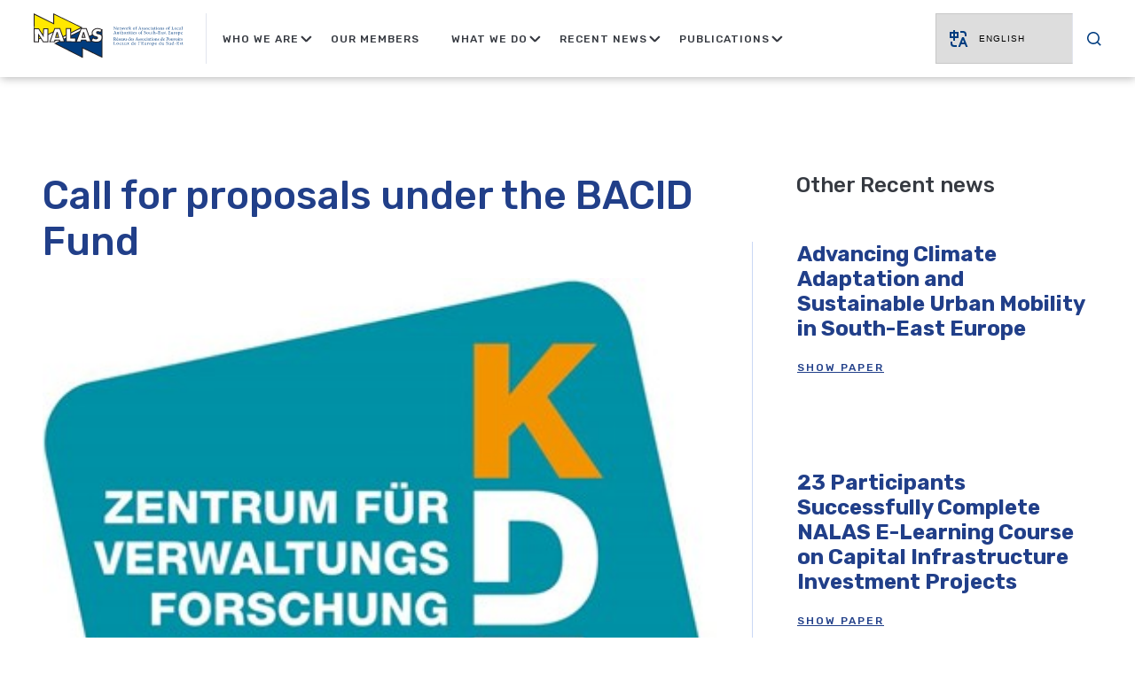

--- FILE ---
content_type: text/css
request_url: http://www.nalas.eu/wp-content/themes/agma-base-theme/style.css?ver=1656316928
body_size: 270
content:
/*
Theme Name: AGMA Base WP Theme
Description: A personal custom starter theme.
Author: AGMA Web Development
Version: 1.0
License: GNU General Public License v2 or later
License URI: http://www.gnu.org/licenses/gpl-2.0.html
Text Domain: aa_base
*/

--- FILE ---
content_type: application/javascript
request_url: http://www.nalas.eu/wp-content/themes/agma-base-theme/assets/js/init_functions.js?ver=6.1.1
body_size: 1684
content:


(function ($) {
    $(document).ready(function () {
        scrollToTop();
        /* 
        checkInView();
        $(window).on('load unload', checkInView);
        $(document).on('scroll', checkInView);

        $(document).on('load unload scroll', function () {
            animateIgNumbers();
        });
        */
    });

    
    function scrollToTop(){
        $('#scrollToTop').on('click', function(e){
            e.preventDefault();
            $("html, body").animate({ scrollTop: "0" }, 1500);
        });
    }

    function checkInView() {
        var key_position = $(window).scrollTop() + $(window).height();
        $('.animate').each(function () {
            if (key_position > $(this).offset().top + ($(window).height() / 4)) {
                $(this).addClass('loaded');
            }
        });
    }

    function animateIgNumbers(){

        var key_position = $(window).scrollTop() + $(window).height();
        
        $('.ig-numbers').each(function (i) {
            if (key_position > $(this).offset().top + ($(window).height() / 3)) {
                var $this = $(this);
                if(!$(this).hasClass('animating')){
                    $(this).addClass('animating');
                    jQuery({ Counter: 0 }).delay(i * 350).animate({ Counter: $this.attr('data-num') }, {
                        duration: 1800,
                        easing: 'swing',
                        step: function () {
                            $this.text($this.attr('data-prefix') + Math.ceil(this.Counter));
                        }
                    });
                }
            }
            
        });
    }


})(jQuery);

--- FILE ---
content_type: image/svg+xml
request_url: http://www.nalas.eu/wp-content/themes/agma-base-theme/build/images/icons/lang-switch.svg
body_size: 356
content:
<svg width="21" height="19" fill="none" xmlns="http://www.w3.org/2000/svg"><path d="M3 13v2a2 2 0 001.85 1.995L5 17h3v2H5a4 4 0 01-4-4v-2h2zm13-5l4.4 11h-2.155l-1.201-3h-4.09l-1.199 3H9.601L14 8h2zm-1 2.885L13.753 14h2.492L15 10.885zM6 0v2h4v7H6v3H4V9H0V2h4V0h2zm9 1a4 4 0 014 4v2h-2V5a2 2 0 00-2-2h-3V1h3zM4 4H2v3h2V4zm4 0H6v3h2V4z" fill="#003C7F"/></svg>

--- FILE ---
content_type: image/svg+xml
request_url: http://www.nalas.eu/wp-content/uploads/2022/06/linkedin.svg
body_size: 678
content:
<?xml version="1.0" encoding="UTF-8"?> <svg xmlns="http://www.w3.org/2000/svg" width="20" height="19" viewBox="0 0 20 19" fill="none"><path d="M14 6C15.5913 6 17.1174 6.63214 18.2426 7.75736C19.3679 8.88258 20 10.4087 20 12V19H16V12C16 11.4696 15.7893 10.9609 15.4142 10.5858C15.0391 10.2107 14.5304 10 14 10C13.4696 10 12.9609 10.2107 12.5858 10.5858C12.2107 10.9609 12 11.4696 12 12V19H8V12C8 10.4087 8.63214 8.88258 9.75736 7.75736C10.8826 6.63214 12.4087 6 14 6Z" fill="#213F89"></path><path d="M4 7H0V19H4V7Z" fill="#213F89"></path><path d="M2 4C3.10457 4 4 3.10457 4 2C4 0.89543 3.10457 0 2 0C0.89543 0 0 0.89543 0 2C0 3.10457 0.89543 4 2 4Z" fill="#213F89"></path></svg> 

--- FILE ---
content_type: application/javascript
request_url: http://www.nalas.eu/wp-content/themes/agma-base-theme/assets/js/init_mobMenu.js?ver=6.1.1
body_size: 3380
content:
(function ($) {
    $(document).ready(function () {

        $('#mobMenuBtn').on('click', function(e){
            e.preventDefault();
            if($(document).width()<1181){
                $('.mobile-nav .main-navigation ul li.menu-item-has-children').each(function(){
                    if($(this).find('.btn-mob-sub').length===0){
                        $(this).append('<a class="btn-mob-sub" href="#"></a>');
                    }
                });
            }
    
            if($('body').hasClass('mobile-active')){
                $('body').removeClass('mobile-active').addClass('mobile-not-active');
                $('body').removeClass('overflow-active');
                $('#mob-menu .opened').removeClass('opened');
                $('html, body').scrollTop(current_scroll_position);
            }else{
                current_scroll_position = document.documentElement.scrollTop;
                $('body').removeClass('mobile-not-active').addClass('mobile-active');
                setTimeout(function(){
                    $('body').addClass('overflow-active');
                }, 150);
            }
    
        });
    
        $(window).on('load unload', autoOpenSubMenuMobile);
    
        function autoOpenSubMenuMobile(){
            $('#mob-menu .current_page_item').parent().parent().addClass('opened');
        }
        
        $('#mobCloseMenuBtn').on('click', function(e){
            e.preventDefault();
            
            if($(document).width()<1181){
                $('.mobile-nav .main-navigation ul li.menu-item-has-children').each(function(){
                    if($(this).find('.btn-mob-sub').length===0){
                        $(this).append('<a class="btn-mob-sub" href="#"></a>');
                    }
                });
            }
    
            if($('body').hasClass('mobile-active')){
                $('body').removeClass('mobile-active').addClass('mobile-not-active');
                $('body').removeClass('overflow-active');
                $('#mob-menu .opened').removeClass('opened');
                $('html, body').scrollTop(current_scroll_position);
            }else{
                current_scroll_position = document.documentElement.scrollTop;
                $('body').removeClass('mobile-not-active').addClass('mobile-active');
                setTimeout(function(){
                    $('body').addClass('overflow-active');
                }, 150);
            }
    
        });
        
    
        $(document).on('touch click', '#mob-menu li.menu-item-has-children > a', function(e){
            e.preventDefault();
    
            var current_list = $(this).parent();
    
            if(!$(current_list).hasClass('opened')){
                $(current_list).addClass('opened');
            }else{
                $(current_list).removeClass('opened');
            }
    
            $(current_list).parent().find('.opened').each(function(){
                if($(current_list)[0] !== $(current_list)[0]){
                    $(current_list).removeClass('opened');
                }
            });
    
        });
    
        $(document).keyup(function(e) {
            if (e.key === "Escape") { // escape key maps to keycode `27`
                $('body').removeClass('mobile-active').addClass('mobile-not-active');
            }
        });

    });
})(jQuery);
